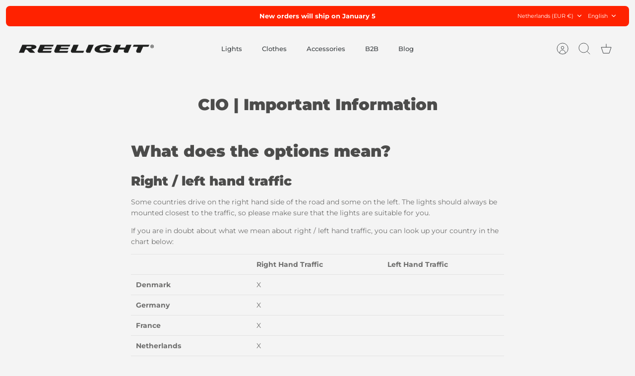

--- FILE ---
content_type: text/css
request_url: https://reelight.com/cdn/shop/t/68/assets/custom-css.css?v=46405697775614003211750685348
body_size: 917
content:
/** Shopify CDN: Minification failed

Line 61:10 Expected identifier but found whitespace
Line 61:12 Unexpected "{"
Line 61:30 Expected ":"
Line 264:8 Expected identifier but found whitespace
Line 264:10 Unexpected "{"
Line 264:25 Expected ":"

**/
#mount-wrapper {
    position: relative;
}

#mount-2 {
    position: relative;
    opacity: 0;
    animation: mount-examples-2 6s infinite;
}

#mount-1 {
    position: absolute;
    bottom: 0;
    left: 0;
    opacity: 0;
    animation: mount-examples 6s infinite;
    z-index: 2;
    background-color: #fff;
    padding: 25px 0;
}


@keyframes mount-examples {
    0%   {opacity: 0;}
    40%  {opacity: 0;}
    50%  {opacity: 1;}
    90% {opacity: 1;}
    100% {opacity: 0;}
}

@keyframes mount-examples-2 {
    0%   {opacity: 1;}
    40%  {opacity: 1;}
    50%  {opacity: 0;}
    90% {opacity: 0;}
    100% {opacity: 1;}
}

/*
button, .btn, .product-label, .button.button--large, .announcement__text {
    text-transform: uppercase;
}

.button, .btn, button, input[type=submit], input[type=reset], input[type=button] {
    font-size: 14px !important;
}

*/

.backorder {
    color: {{ nav_featured_col }};
}

#shopify-section-template--14815490408515__16709221129761bb6d .fully-spaced-row--medium, #section-id-template--14837839200323__5d12afe6-1681-4909-a322-99be468b3e27 {
    margin-top: 0;
    margin-bottom: 0;
}

.copyright a:not(span a) { display: none; }

.disclosure__toggle, .disclosure__toggle:hover {
    border: 0;
}

#shopify-section-template--14815490408515__16709221129761bb6d {
    background-color: #fff;
    border-radius: 8px;
    padding-top: 5px;
}

.specs-left {
    text-align: right;
}

.cc-modal-window__close {
    z-index: 1;
}

.map-responsive{
    overflow:hidden;
    position: relative;
    border-radius: 8px;
    border: solid 1px #e3e3e3;
}

.map-responsive iframe{
    height: 75vh;
    width:100%;
    margin-top: -60px;
    margin-bottom: -9px;
} 



/* #Reelight icons
================================================== */

@font-face {
  font-family: 'reelight';
  src: url('http://reelight.com/cdn/shop/files/reelight.woff2?v=1669974410');
 
  src:  
 
    url('http://reelight.com/cdn/shop/files/reelight.woff?v=1669974410') format('woff'),
    url('http://reelight.com/cdn/shop/files/reelight.woff2?v=1669974410') format('woff2');
    
  font-weight: normal;
  font-style: normal;
  font-display: block;
}

[class^="icon-"], [class*=" icon-"] {
  /* use !important to prevent issues with browser extensions that change fonts */
  font-family: 'reelight' !important;
  speak: never;
  font-style: normal;
  font-weight: normal;
  font-variant: normal;
  text-transform: none;
  line-height: 1;

  /* Better Font Rendering =========== */
  -webkit-font-smoothing: antialiased;
  -moz-osx-font-smoothing: grayscale;
}

.icon-battery:before {
  content: "\e900";
}
.icon-level:before {
  content: "\e901";
}
.icon-no-tools:before {
  content: "\41";
}
.icon-play:before {
  content: "\61";
}
.icon-alu-only:before {
  content: "\62";
}
.icon-nova:before {
  content: "\63";
}
.icon-reeflash:before {
  content: "\64";
}
.icon-always-on:before {
  content: "\65";
}
.icon-constant:before {
  content: "\66";
}
.icon-reelight-facebook:before {
  content: "\67";
}
.icon-reelight-favicon:before {
  content: "\68";
}
.icon-enviromental:before {
  content: "\69";
}
.icon-flash:before {
  content: "\6a";
}
.icon-reelight-instagram:before {
  content: "\6b";
}
.icon-reelight-linkedin:before {
  content: "\6c";
}
.icon-info:before {
  content: "\6d";
}
.icon-level-1:before {
  content: "\6e";
}
.icon-reelight-twitter:before {
  content: "\6f";
}
.icon-reflex:before {
  content: "\70";
}
.icon-level-2:before {
  content: "\71";
}
.icon-level-3:before {
  content: "\72";
}
.icon-theft-proof:before {
  content: "\73";
}
.icon-tighten:before {
  content: "\74";
}
.icon-magnet:before {
  content: "\75";
}
.icon-manual:before {
  content: "\76";
}
.icon-visible:before {
  content: "\77";
}
.icon-water-proof:before {
  content: "\78";
}
.icon-no-batteries:before {
  content: "\79";
}
.icon-reddot:before {
  content: "\7a";
}
.icon-media:before {
  content: "\e902";
}
.icon-help:before {
  content: "\e903";
}


/* Specs
================================================== */

.specs tr, .specs td {
  
  border: none;
      vertical-align: middle;
      padding-top:0.35em;
      padding-bottom:0.35em;
}

  
.specs.collections {
	position: relative;
    top: 10px;
    margin-bottom: 20px;
    line-height: 1.2em;
    
}



.specs [class*='icon-'] {
 
  font-size: 35px;
  padding-left: 0px;
  padding-right: 10px;
  
}

.specs .important {
 
  color: {{ font_col_sale }};
  
}

/* Embed YouTube
================================================== */

.youtube-container {
	position: relative;
	padding-bottom: 56.25%; /* 16:9 */
	height: 0;
  	margin-bottom: 50px;
  	border-radius: 8px;
    overflow: hidden;
}
.youtube-container iframe {
	position: absolute;
	top: 0;
	left: 0;
	width: 100%;
	height: 100%;
}


.youtube-embed {
  background-color: #000;
  margin-bottom: 75px;
  position: relative;
  padding-top: 56.25%;
  border-radius: 8px;
  overflow: hidden;
  cursor: pointer;
}
.youtube-embed img {
  width: 100%;
  top: -16.82%;
  left: 0;
  opacity: 1;
}
.youtube-embed .play-button {
  width: 90px;
  height: 60px;
  background-color: #006d8e;
  box-shadow: 0 0 30px rgba( 0,0,0,0.6 );
  z-index: 1;
  opacity: 0.8;
  border-radius: 6px;
}
.youtube-embed .play-button:before {
  content: "";
  border-style: solid;
  border-width: 15px 0 15px 26.0px;
  border-color: transparent transparent transparent #fff;
}
.youtube-embed img,
.youtube-embed .play-button {
  cursor: pointer;
}
.youtube-embed img,
.youtube-embed iframe,
.youtube-embed .play-button,
.youtube-embed .play-button:before {
  position: absolute;
}
.youtube-embed .play-button,
.youtube-embed .play-button:before {
  top: 50%;
  left: 50%;
  transform: translate3d( -50%, -50%, 0 );
}
.youtube-embed iframe {
  height: 100%;
  width: 100%;
  top: 0;
  left: 0;
}

.jdgm-rev__pic-img.jdgm-rev__pic-img {
  position: absolute;
}
.jdgm-rev__pic-link.jdgm--loading:after {
  z-index: -1;
}
.jdgm-rev__pic-link.jdgm--loading .jdgm-rev__pic-img {
  height: 100% !important;
  visibility: visible !important;
  border-radius: 8px !important;
}

.jdgm-ans, .jdgm-rev__reply, .jdgm-rev__pic-link.jdgm--loading {
  border-radius: 8px !important;  
}

.jdgm-rev[data-verified-buyer="true"] .jdgm-rev__icon.jdgm-rev__icon:after, .jdgm-rev__icon {

  border-radius: 50% !important;
  
}

.jdgm-widget a[role="button"], .jm-mfp-wrap a[role="button"] {
border-radius:50px;
  
}



--- FILE ---
content_type: text/css
request_url: https://reelight.com/cdn/shop/t/68/assets/swatches.css?v=26297058268022786461761570866
body_size: 232
content:
[data-swatch="verdant green"]:not([data-swatch-native]){--swatch-background-image: url(//reelight.com/cdn/shop/files/verdant-green_128x128_crop_center.png?v=6628645600107352116) }[data-swatch="pluto blue"]:not([data-swatch-native]){--swatch-background-image: url(//reelight.com/cdn/shop/files/pluto-blue_128x128_crop_center.png?v=667320653390079098) }[data-swatch="randy red"]:not([data-swatch-native]){--swatch-background-image: url(//reelight.com/cdn/shop/files/randy-red_128x128_crop_center.png?v=7317350782217009594) }[data-swatch="hello yellow"]:not([data-swatch-native]){--swatch-background-image: url(//reelight.com/cdn/shop/files/hello-yellow_128x128_crop_center.png?v=10226056871531352532) }[data-swatch="galactic black"]:not([data-swatch-native]){--swatch-background-image: url(//reelight.com/cdn/shop/files/galactic-black_128x128_crop_center.png?v=10229266496553038261) }[data-swatch="electric houndstooth"]:not([data-swatch-native]){--swatch-background-image: url(//reelight.com/cdn/shop/files/electric-houndstooth_128x128_crop_center.png?v=518302433442325232) }[data-swatch="black zen"]:not([data-swatch-native]){--swatch-background-image: url(//reelight.com/cdn/shop/files/black-zen_128x128_crop_center.png?v=11774871213287123077) }[data-swatch="white marshmallow"]:not([data-swatch-native]){--swatch-background-image: url(//reelight.com/cdn/shop/files/white-marshmallow_128x128_crop_center.png?v=17266741819923656874) }[data-swatch=grey]:not([data-swatch-native]){--swatch-background-image: url(//reelight.com/cdn/shop/files/grey_128x128_crop_center.png?v=9388134174016201954) }[data-swatch=gold]:not([data-swatch-native]){--swatch-background-image: url(//reelight.com/cdn/shop/files/gold_128x128_crop_center.png?v=7332102606316811897) }[data-swatch="black black"]:not([data-swatch-native]){--swatch-background-image: url(//reelight.com/cdn/shop/files/black-black_128x128_crop_center.png?v=13869327213962493544) }[data-swatch="old rose"]:not([data-swatch-native]){--swatch-background-image: url(//reelight.com/cdn/shop/files/old-rose_128x128_crop_center.png?v=17578430448588689050) }[data-swatch="khaki grey"]:not([data-swatch-native]){--swatch-background-image: url(//reelight.com/cdn/shop/files/khaki-grey_128x128_crop_center.png?v=15649833980524722680) }[data-swatch=houndstooth]:not([data-swatch-native]){--swatch-background-image: url(//reelight.com/cdn/shop/files/houndstooth_128x128_crop_center.png?v=5053375708230317818) }[data-swatch="olive glen"]:not([data-swatch-native]){--swatch-background-image: url(//reelight.com/cdn/shop/files/olive-glen_128x128_crop_center.png?v=2858422229611496355) }[data-swatch="navy glen"]:not([data-swatch-native]){--swatch-background-image: url(//reelight.com/cdn/shop/files/navy-glen_128x128_crop_center.png?v=4858283872027391311) }[data-swatch=black]:not([data-swatch-native]){--swatch-background-image: url(//reelight.com/cdn/shop/files/black_128x128_crop_center.png?v=16724017077598187850) }[data-swatch="cool grey"]:not([data-swatch-native]){--swatch-background-image: url(//reelight.com/cdn/shop/files/cool-grey_128x128_crop_center.png?v=9525195305167809122) }[data-swatch="azure blue"]:not([data-swatch-native]){--swatch-background-image: url(//reelight.com/cdn/shop/files/azure-blue_128x128_crop_center.png?v=1462617459396053598) }[data-swatch="electric graphite"]:not([data-swatch-native]){--swatch-background-image: url(//reelight.com/cdn/shop/files/electric-graphite_128x128_crop_center.png?v=12123004603264289261) }[data-swatch=dazzle]:not([data-swatch-native]){--swatch-background-image: url(//reelight.com/cdn/shop/files/dazzle_128x128_crop_center.png?v=5300864145382215403) }[data-swatch=red]:not([data-swatch-native]){--swatch-background-color: #ff0000}[data-swatch=r\f8 d]:not([data-swatch-native]){--swatch-background-color: #ff0000}[data-swatch=sort]:not([data-swatch-native]){--swatch-background-image: url(//reelight.com/cdn/shop/files/black_128x128_crop_center.png?v=16724017077598187850) }[data-swatch=lysegr\e5]:not([data-swatch-native]){--swatch-background-image: url(//reelight.com/cdn/shop/files/cool-grey_128x128_crop_center.png?v=9525195305167809122) }[data-swatch=azurbl\e5]:not([data-swatch-native]){--swatch-background-image: url(//reelight.com/cdn/shop/files/azure-blue_128x128_crop_center.png?v=1462617459396053598) }[data-swatch=rouge]:not([data-swatch-native]){--swatch-background-color: #ff0000}[data-swatch=noir]:not([data-swatch-native]){--swatch-background-image: url(//reelight.com/cdn/shop/files/black_128x128_crop_center.png?v=16724017077598187850) }[data-swatch="gris clair"]:not([data-swatch-native]){--swatch-background-image: url(//reelight.com/cdn/shop/files/cool-grey_128x128_crop_center.png?v=9525195305167809122) }[data-swatch="bleu azur"]:not([data-swatch-native]){--swatch-background-image: url(//reelight.com/cdn/shop/files/azure-blue_128x128_crop_center.png?v=1462617459396053598) }[data-swatch="red / white"]:not([data-swatch-native]){--swatch-background-image: linear-gradient(to right, #ff0000, #ff0000 50%, #fff 50%, #fff) }[data-swatch="green / white"]:not([data-swatch-native]){--swatch-background-image: linear-gradient(to right, #00ff00, #00ff00 50%, #fff 50%, #fff) }[data-swatch="orange / white"]:not([data-swatch-native]){--swatch-background-image: linear-gradient(to right, #ff8000, #ff8000 50%, #fff 50%, #fff) }[data-swatch="r\f8 d / hvid"]:not([data-swatch-native]){--swatch-background-image: linear-gradient(to right, #ff0000, #ff0000 50%, #fff 50%, #fff) }[data-swatch="gr\f8n / hvid"]:not([data-swatch-native]){--swatch-background-image: linear-gradient(to right, #00ff00, #00ff00 50%, #fff 50%, #fff) }[data-swatch="orange / hvid"]:not([data-swatch-native]){--swatch-background-image: linear-gradient(to right, #ff8000, #ff8000 50%, #fff 50%, #fff) }[data-swatch="rot / wei\df"]:not([data-swatch-native]){--swatch-background-image: linear-gradient(to right, #ff0000, #ff0000 50%, #fff 50%, #fff) }[data-swatch="gr\fcn / wei\df"]:not([data-swatch-native]){--swatch-background-image: linear-gradient(to right, #00ff00, #00ff00 50%, #fff 50%, #fff) }[data-swatch="orange / wei\df"]:not([data-swatch-native]){--swatch-background-image: linear-gradient(to right, #ff8000, #ff8000 50%, #fff 50%, #fff) }[data-swatch="rouge / blanc"]:not([data-swatch-native]){--swatch-background-image: linear-gradient(to right, #ff0000, #ff0000 50%, #fff 50%, #fff) }[data-swatch="vert / blanc"]:not([data-swatch-native]){--swatch-background-image: linear-gradient(to right, #00ff00, #00ff00 50%, #fff 50%, #fff) }[data-swatch="orange / blanc"]:not([data-swatch-native]){--swatch-background-image: linear-gradient(to right, #ff8000, #ff8000 50%, #fff 50%, #fff) }[data-swatch="royal blue"]:not([data-swatch-native]){--swatch-background-image: url(//reelight.com/cdn/shop/files/royal-blue_128x128_crop_center.png?v=1243534469019486751) }
/*# sourceMappingURL=/cdn/shop/t/68/assets/swatches.css.map?v=26297058268022786461761570866 */


--- FILE ---
content_type: text/javascript; charset=utf-8
request_url: https://api.getdrip.com/client/track?url=https%3A%2F%2Freelight.com%2Fpages%2Fcio-important-information&visitor_uuid=e81903f6c89b4baf866745081871dba8&_action=Started%20a%20new%20session&source=drip&drip_account_id=1014744&callback=Drip_79063074
body_size: -171
content:
Drip_79063074({ success: true, visitor_uuid: "e81903f6c89b4baf866745081871dba8", anonymous: true });

--- FILE ---
content_type: text/javascript; charset=utf-8
request_url: https://api.getdrip.com/client/events/visit?drip_account_id=1014744&referrer=&url=https%3A%2F%2Freelight.com%2Fpages%2Fcio-important-information&domain=reelight.com&time_zone=UTC&enable_third_party_cookies=f&callback=Drip_903666751
body_size: -182
content:
Drip_903666751({ success: true, visitor_uuid: "e81903f6c89b4baf866745081871dba8" });

--- FILE ---
content_type: text/javascript; charset=utf-8
request_url: https://sleeknotecustomerscripts.sleeknote.com/105823.js
body_size: 2198
content:
(function(n,t,i,r){function f(t){clearTimeout(s);n[i].CustomerId=105823;n[i].DripAccountId=1014744;n[i].SleeknotePiwikSiteId=0;n[i].HideSleeknoteBadge=!0;n[i].SleeknoteGoals=[];n[i].DomainLimits={};n[i].CustomInitSettings={};n[i].SleekNotes=[{CampaignId:"d8f1ebcd-4aaa-447e-89df-0c4e490899c3",SplitTestId:"",campaignName:"Quiz Campaign.de",campaignType:"quiz",integrationName:"dripNative",Version:5,placement:["sn-d8f1ebcd-4aaa-447e-89df-0c4e490899c3","sn-d8f1ebcd-4aaa-447e-89df-0c4e490899c3"],BoxAndBarAlignment:[20,20],SleeknoteType:"newsletter",SleeknoteId:"d8f1ebcd-4aaa-447e-89df-0c4e490899c3",CustomerId:105823,steps:[{"Question--1":{name:"Question--1",type:"form",alternativeTypes:"form,question",attach:"left",distanceFromEdge:10,teaser:"Question 1",success:"Question 3"},"Question--2":{name:"Question--2",type:"form",alternativeTypes:"form,question",attach:"left",distanceFromEdge:10,teaser:"Teaser",success:"Question 2"},"Question--3":{name:"Question--3",type:"form",alternativeTypes:"form,question",attach:"left",distanceFromEdge:10,teaser:"Question 2",success:"Form"},"Form--1":{name:"Form--1",type:"form",alternativeTypes:"form,email,pure",attach:"left",distanceFromEdge:10,teaser:"Question 3",success:"Success"},"Outcome--1":{name:"Outcome--1",type:"success",alternativeTypes:"success",attach:"left",distanceFromEdge:10},"Outcome--2":{name:"Outcome--2",type:"success",alternativeTypes:"success",attach:"left",distanceFromEdge:10},"Outcome--3":{name:"Outcome--3",type:"success",alternativeTypes:"success",attach:"left",distanceFromEdge:10},"Outcome--4":{name:"Outcome--4",type:"success",alternativeTypes:"success",attach:"left",distanceFromEdge:10},"Outcome--5":{name:"Outcome--5",type:"success",alternativeTypes:"success",attach:"left",distanceFromEdge:10},"Outcome--6":{name:"Outcome--6",type:"success",alternativeTypes:"success",attach:"left",distanceFromEdge:10},"Outcome--7":{name:"Outcome--7",type:"success",alternativeTypes:"success",attach:"left",distanceFromEdge:10}},{"Question--1":{name:"Question--1",type:"form",alternativeTypes:"form,question",attach:"left",distanceFromEdge:10,relativeWidth:100,teaser:"Question 1",success:"Question 3"},"Question--2":{name:"Question--2",type:"form",alternativeTypes:"form,question",attach:"left",distanceFromEdge:10,relativeWidth:100,teaser:"Teaser",success:"Question 2"},"Question--3":{name:"Question--3",type:"form",alternativeTypes:"form,question",attach:"left",distanceFromEdge:10,relativeWidth:100,teaser:"Question 2",success:"Form"},"Form--1":{name:"Form--1",type:"form",alternativeTypes:"form,email,pure",attach:"left",distanceFromEdge:10,relativeWidth:100,teaser:"Question 3",success:"Success"},"Outcome--1":{name:"Outcome--1",type:"success",alternativeTypes:"success",attach:"left",distanceFromEdge:10,relativeWidth:100},"Outcome--2":{name:"Outcome--2",type:"success",alternativeTypes:"success",attach:"left",distanceFromEdge:10,relativeWidth:100},"Outcome--3":{name:"Outcome--3",type:"success",alternativeTypes:"success",attach:"left",distanceFromEdge:10,relativeWidth:100},"Outcome--4":{name:"Outcome--4",type:"success",alternativeTypes:"success",attach:"left",distanceFromEdge:10,relativeWidth:100},"Outcome--5":{name:"Outcome--5",type:"success",alternativeTypes:"success",attach:"left",distanceFromEdge:10,relativeWidth:100},"Outcome--6":{name:"Outcome--6",type:"success",alternativeTypes:"success",attach:"left",distanceFromEdge:10,relativeWidth:100},"Outcome--7":{name:"Outcome--7",type:"success",alternativeTypes:"success",attach:"left",distanceFromEdge:10,relativeWidth:100}}],rules:{display:[1,2],showCount:4,visited:{placeholder:!0,targeting:!0,options:!0,triggers:!0},triggers:[],groups:[{groupAnd:!0,conditionAnd:!0,conditions:[]},{groupAnd:!0,conditionAnd:!1,conditions:[]}]},hasGeo:!1,Hostname:"reelight.de",summaryId:"5f0c7234-b361-4ae9-a207-f3496ddb284c",advOptions:[],locale:"en",timeZone:"Europe/Copenhagen",targeting:{root:{children:{},relationOperator:"AND",visibility:"include",id:"Root"},targetAll:!0,doNotUse:!1},formElements:{"answer-2":{step:"Question--1",group:"question",attrs:{type:"answers",question:"What kind of bike do you have"}},"answer-1":{step:"Question--2",group:"question",attrs:{type:"answers",question:"What is your prefered mounting hight of bike lights"}},"answer-3":{step:"Question--3",group:"question",attrs:{type:"answers",question:"Which type of brakes do you have"}},email:{step:"Form--1"},checkbox:{step:"Form--1"},"input-23":{step:"Form--1"}},quizOutcomes:[{name:"Outcome--1",selected:[["0","answer-1","low"],["3","answer-2","folding_bike"],["1","answer-2","mtb"],["0","answer-2","regular"],["0","answer-3","rim_v_brakes"]],isDefault:!1},{name:"Outcome--2",selected:[["0","answer-1","low"],["0","answer-2","regular"],["1","answer-2","mtb"],["3","answer-2","folding_bike"],["1","answer-3","roller_brakes"],["2","answer-3","disc_brakes"]],isDefault:!1},{name:"Outcome--3",selected:[["1","answer-1","mid"],["0","answer-2","regular"],["1","answer-2","mtb"],["3","answer-2","folding_bike"],["0","answer-3","rim_v_brakes"],["1","answer-3","roller_brakes"],["2","answer-3","disc_brakes"]],isDefault:!1},{name:"Outcome--4",selected:[["2","answer-1","high"],["0","answer-2","regular"],["1","answer-2","mtb"],["0","answer-3","rim_v_brakes"],["1","answer-3","roller_brakes"],["2","answer-3","disc_brakes"]],isDefault:!1},{name:"Outcome--5",selected:[["3","answer-2","folding_bike"],["2","answer-1","high"],["0","answer-3","rim_v_brakes"],["1","answer-3","roller_brakes"],["2","answer-3","disc_brakes"]],isDefault:!1},{name:"Outcome--6",selected:[["2","answer-2","cargo"],["0","answer-1","low"],["1","answer-1","mid"],["2","answer-1","high"],["0","answer-3","rim_v_brakes"],["1","answer-3","roller_brakes"],["2","answer-3","disc_brakes"]],isDefault:!0},{name:"Outcome--7",selected:[["2","answer-1","high"],["0","answer-3","rim_v_brakes"],["1","answer-3","roller_brakes"],["2","answer-3","disc_brakes"],["1","answer-2","mtb"]],isDefault:!1}],SleekNoteDesktopURL:"//sleeknotestaticcontent.sleeknote.com/editorv2/desktoptoggler/d8f1ebcd-4aaa-447e-89df-0c4e490899c3.html",SleekNoteDesktopTeaserURL:"//sleeknotestaticcontent.sleeknote.com/editorv2/desktopteaser/d8f1ebcd-4aaa-447e-89df-0c4e490899c3.html",SleekNoteMobileURL:"//sleeknotestaticcontent.sleeknote.com/editorv2/mobiletoggler/d8f1ebcd-4aaa-447e-89df-0c4e490899c3.html",SleekNoteMobileTeaserURL:"//sleeknotestaticcontent.sleeknote.com/editorv2/mobileteaser/d8f1ebcd-4aaa-447e-89df-0c4e490899c3.html"},{CampaignId:"09d01383-4e86-45ec-b50b-a93e0db8b6aa",SplitTestId:"",campaignName:"Quiz Campaign.dk",campaignType:"quiz",integrationName:"dripNative",Version:5,placement:["sn-09d01383-4e86-45ec-b50b-a93e0db8b6aa","sn-09d01383-4e86-45ec-b50b-a93e0db8b6aa"],BoxAndBarAlignment:[20,20],SleeknoteType:"newsletter",SleeknoteId:"09d01383-4e86-45ec-b50b-a93e0db8b6aa",CustomerId:105823,steps:[{"Question--1":{name:"Question--1",type:"form",alternativeTypes:"form,question",attach:"left",distanceFromEdge:10,teaser:"Question 1",success:"Question 3"},"Question--2":{name:"Question--2",type:"form",alternativeTypes:"form,question",attach:"left",distanceFromEdge:10,teaser:"Teaser",success:"Question 2"},"Question--3":{name:"Question--3",type:"form",alternativeTypes:"form,question",attach:"left",distanceFromEdge:10,teaser:"Question 2",success:"Form"},"Form--1":{name:"Form--1",type:"form",alternativeTypes:"form,email,pure",attach:"left",distanceFromEdge:10,teaser:"Question 3",success:"Success"},"Outcome--1":{name:"Outcome--1",type:"success",alternativeTypes:"success",attach:"left",distanceFromEdge:10},"Outcome--2":{name:"Outcome--2",type:"success",alternativeTypes:"success",attach:"left",distanceFromEdge:10},"Outcome--3":{name:"Outcome--3",type:"success",alternativeTypes:"success",attach:"left",distanceFromEdge:10},"Outcome--4":{name:"Outcome--4",type:"success",alternativeTypes:"success",attach:"left",distanceFromEdge:10},"Outcome--5":{name:"Outcome--5",type:"success",alternativeTypes:"success",attach:"left",distanceFromEdge:10},"Outcome--6":{name:"Outcome--6",type:"success",alternativeTypes:"success",attach:"left",distanceFromEdge:10},"Outcome--7":{name:"Outcome--7",type:"success",alternativeTypes:"success",attach:"left",distanceFromEdge:10}},{"Question--1":{name:"Question--1",type:"form",alternativeTypes:"form,question",attach:"left",distanceFromEdge:10,relativeWidth:100,teaser:"Question 1",success:"Question 3"},"Question--2":{name:"Question--2",type:"form",alternativeTypes:"form,question",attach:"left",distanceFromEdge:10,relativeWidth:100,teaser:"Teaser",success:"Question 2"},"Question--3":{name:"Question--3",type:"form",alternativeTypes:"form,question",attach:"left",distanceFromEdge:10,relativeWidth:100,teaser:"Question 2",success:"Form"},"Form--1":{name:"Form--1",type:"form",alternativeTypes:"form,email,pure",attach:"left",distanceFromEdge:10,relativeWidth:100,teaser:"Question 3",success:"Success"},"Outcome--1":{name:"Outcome--1",type:"success",alternativeTypes:"success",attach:"left",distanceFromEdge:10,relativeWidth:100},"Outcome--2":{name:"Outcome--2",type:"success",alternativeTypes:"success",attach:"left",distanceFromEdge:10,relativeWidth:100},"Outcome--3":{name:"Outcome--3",type:"success",alternativeTypes:"success",attach:"left",distanceFromEdge:10,relativeWidth:100},"Outcome--4":{name:"Outcome--4",type:"success",alternativeTypes:"success",attach:"left",distanceFromEdge:10,relativeWidth:100},"Outcome--5":{name:"Outcome--5",type:"success",alternativeTypes:"success",attach:"left",distanceFromEdge:10,relativeWidth:100},"Outcome--6":{name:"Outcome--6",type:"success",alternativeTypes:"success",attach:"left",distanceFromEdge:10,relativeWidth:100},"Outcome--7":{name:"Outcome--7",type:"success",alternativeTypes:"success",attach:"left",distanceFromEdge:10,relativeWidth:100}}],rules:{display:[1,2],showCount:4,visited:{placeholder:!0,targeting:!0,options:!0,triggers:!0},triggers:[],groups:[{groupAnd:!0,conditionAnd:!0,conditions:[]},{groupAnd:!0,conditionAnd:!1,conditions:[]}]},hasGeo:!1,Hostname:"reelight.dk",summaryId:"448e1aed-d3ae-42f7-ad23-aaf23e2ca5be",advOptions:[],locale:"en",timeZone:"Europe/Copenhagen",targeting:{root:{children:{},relationOperator:"AND",visibility:"include",id:"Root"},targetAll:!0,doNotUse:!1},formElements:{"answer-2":{step:"Question--1",group:"question",attrs:{type:"answers",question:"What kind of bike do you have"}},"answer-1":{step:"Question--2",group:"question",attrs:{type:"answers",question:"What is your prefered mounting hight of bike lights"}},"answer-3":{step:"Question--3",group:"question",attrs:{type:"answers",question:"Which type of brakes do you have"}},email:{step:"Form--1"},checkbox:{step:"Form--1"},"input-23":{step:"Form--1"}},quizOutcomes:[{name:"Outcome--1",selected:[["0","answer-1","low"],["3","answer-2","folding_bike"],["1","answer-2","mtb"],["0","answer-2","regular"],["0","answer-3","rim_v_brakes"]],isDefault:!1},{name:"Outcome--2",selected:[["0","answer-1","low"],["0","answer-2","regular"],["1","answer-2","mtb"],["3","answer-2","folding_bike"],["1","answer-3","roller_brakes"],["2","answer-3","disc_brakes"]],isDefault:!1},{name:"Outcome--3",selected:[["1","answer-1","mid"],["0","answer-2","regular"],["1","answer-2","mtb"],["3","answer-2","folding_bike"],["0","answer-3","rim_v_brakes"],["1","answer-3","roller_brakes"],["2","answer-3","disc_brakes"]],isDefault:!1},{name:"Outcome--4",selected:[["2","answer-1","high"],["0","answer-2","regular"],["1","answer-2","mtb"],["0","answer-3","rim_v_brakes"],["1","answer-3","roller_brakes"],["2","answer-3","disc_brakes"]],isDefault:!1},{name:"Outcome--5",selected:[["3","answer-2","folding_bike"],["2","answer-1","high"],["0","answer-3","rim_v_brakes"],["1","answer-3","roller_brakes"],["2","answer-3","disc_brakes"]],isDefault:!1},{name:"Outcome--6",selected:[["2","answer-2","cargo"],["0","answer-1","low"],["1","answer-1","mid"],["2","answer-1","high"],["0","answer-3","rim_v_brakes"],["1","answer-3","roller_brakes"],["2","answer-3","disc_brakes"]],isDefault:!0},{name:"Outcome--7",selected:[["2","answer-1","high"],["1","answer-3","roller_brakes"],["2","answer-3","disc_brakes"],["0","answer-3","rim_v_brakes"],["1","answer-2","mtb"]],isDefault:!1}],SleekNoteDesktopURL:"//sleeknotestaticcontent.sleeknote.com/editorv2/desktoptoggler/09d01383-4e86-45ec-b50b-a93e0db8b6aa.html",SleekNoteDesktopTeaserURL:"//sleeknotestaticcontent.sleeknote.com/editorv2/desktopteaser/09d01383-4e86-45ec-b50b-a93e0db8b6aa.html",SleekNoteMobileURL:"//sleeknotestaticcontent.sleeknote.com/editorv2/mobiletoggler/09d01383-4e86-45ec-b50b-a93e0db8b6aa.html",SleekNoteMobileTeaserURL:"//sleeknotestaticcontent.sleeknote.com/editorv2/mobileteaser/09d01383-4e86-45ec-b50b-a93e0db8b6aa.html"},{CampaignId:"62e5afb5-f143-4bca-9bb2-045dd4ce7aaf",SplitTestId:"",campaignName:"Quiz Campaign.fr",campaignType:"quiz",integrationName:"dripNative",Version:5,placement:["sn-62e5afb5-f143-4bca-9bb2-045dd4ce7aaf","sn-62e5afb5-f143-4bca-9bb2-045dd4ce7aaf"],BoxAndBarAlignment:[20,20],SleeknoteType:"newsletter",SleeknoteId:"62e5afb5-f143-4bca-9bb2-045dd4ce7aaf",CustomerId:105823,steps:[{"Question--1":{name:"Question--1",type:"form",alternativeTypes:"form,question",attach:"left",distanceFromEdge:10,teaser:"Question 1",success:"Question 3"},"Question--2":{name:"Question--2",type:"form",alternativeTypes:"form,question",attach:"left",distanceFromEdge:10,teaser:"Teaser",success:"Question 2"},"Question--3":{name:"Question--3",type:"form",alternativeTypes:"form,question",attach:"left",distanceFromEdge:10,teaser:"Question 2",success:"Form"},"Form--1":{name:"Form--1",type:"form",alternativeTypes:"form,email,pure",attach:"left",distanceFromEdge:10,teaser:"Question 3",success:"Success"},"Outcome--1":{name:"Outcome--1",type:"success",alternativeTypes:"success",attach:"left",distanceFromEdge:10},"Outcome--2":{name:"Outcome--2",type:"success",alternativeTypes:"success",attach:"left",distanceFromEdge:10},"Outcome--3":{name:"Outcome--3",type:"success",alternativeTypes:"success",attach:"left",distanceFromEdge:10},"Outcome--4":{name:"Outcome--4",type:"success",alternativeTypes:"success",attach:"left",distanceFromEdge:10},"Outcome--5":{name:"Outcome--5",type:"success",alternativeTypes:"success",attach:"left",distanceFromEdge:10},"Outcome--6":{name:"Outcome--6",type:"success",alternativeTypes:"success",attach:"left",distanceFromEdge:10},"Outcome--7":{name:"Outcome--7",type:"success",alternativeTypes:"success",attach:"left",distanceFromEdge:10}},{"Question--1":{name:"Question--1",type:"form",alternativeTypes:"form,question",attach:"left",distanceFromEdge:10,relativeWidth:100,teaser:"Question 1",success:"Question 3"},"Question--2":{name:"Question--2",type:"form",alternativeTypes:"form,question",attach:"left",distanceFromEdge:10,relativeWidth:100,teaser:"Teaser",success:"Question 2"},"Question--3":{name:"Question--3",type:"form",alternativeTypes:"form,question",attach:"left",distanceFromEdge:10,relativeWidth:100,teaser:"Question 2",success:"Form"},"Form--1":{name:"Form--1",type:"form",alternativeTypes:"form,email,pure",attach:"left",distanceFromEdge:10,relativeWidth:100,teaser:"Question 3",success:"Success"},"Outcome--1":{name:"Outcome--1",type:"success",alternativeTypes:"success",attach:"left",distanceFromEdge:10,relativeWidth:100},"Outcome--2":{name:"Outcome--2",type:"success",alternativeTypes:"success",attach:"left",distanceFromEdge:10,relativeWidth:100},"Outcome--3":{name:"Outcome--3",type:"success",alternativeTypes:"success",attach:"left",distanceFromEdge:10,relativeWidth:100},"Outcome--4":{name:"Outcome--4",type:"success",alternativeTypes:"success",attach:"left",distanceFromEdge:10,relativeWidth:100},"Outcome--5":{name:"Outcome--5",type:"success",alternativeTypes:"success",attach:"left",distanceFromEdge:10,relativeWidth:100},"Outcome--6":{name:"Outcome--6",type:"success",alternativeTypes:"success",attach:"left",distanceFromEdge:10,relativeWidth:100},"Outcome--7":{name:"Outcome--7",type:"success",alternativeTypes:"success",attach:"left",distanceFromEdge:10,relativeWidth:100}}],rules:{display:[1,2],showCount:4,visited:{placeholder:!0,targeting:!0,options:!0,triggers:!0},triggers:[],groups:[{groupAnd:!0,conditionAnd:!0,conditions:[]},{groupAnd:!0,conditionAnd:!1,conditions:[]}]},hasGeo:!1,Hostname:"reelight.fr",summaryId:"3400f20c-1484-47c6-8a01-25bb32cd2987",advOptions:[],locale:"en",timeZone:"Europe/Copenhagen",targeting:{root:{children:{},relationOperator:"AND",visibility:"include",id:"Root"},targetAll:!0,doNotUse:!1},formElements:{"answer-2":{step:"Question--1",group:"question",attrs:{type:"answers",question:"What kind of bike do you have"}},"answer-1":{step:"Question--2",group:"question",attrs:{type:"answers",question:"What is your prefered mounting hight of bike lights"}},"answer-3":{step:"Question--3",group:"question",attrs:{type:"answers",question:"Which type of brakes do you have"}},email:{step:"Form--1"},checkbox:{step:"Form--1"},"input-23":{step:"Form--1"}},quizOutcomes:[{name:"Outcome--1",selected:[["0","answer-1","low"],["3","answer-2","folding_bike"],["1","answer-2","mtb"],["0","answer-2","regular"],["0","answer-3","rim_v_brakes"]],isDefault:!1},{name:"Outcome--2",selected:[["0","answer-1","low"],["0","answer-2","regular"],["1","answer-2","mtb"],["3","answer-2","folding_bike"],["1","answer-3","roller_brakes"],["2","answer-3","disc_brakes"]],isDefault:!1},{name:"Outcome--3",selected:[["1","answer-1","mid"],["0","answer-2","regular"],["1","answer-2","mtb"],["3","answer-2","folding_bike"],["0","answer-3","rim_v_brakes"],["1","answer-3","roller_brakes"],["2","answer-3","disc_brakes"]],isDefault:!1},{name:"Outcome--4",selected:[["2","answer-1","high"],["0","answer-2","regular"],["1","answer-2","mtb"],["0","answer-3","rim_v_brakes"],["1","answer-3","roller_brakes"],["2","answer-3","disc_brakes"]],isDefault:!1},{name:"Outcome--5",selected:[["3","answer-2","folding_bike"],["2","answer-1","high"],["0","answer-3","rim_v_brakes"],["1","answer-3","roller_brakes"],["2","answer-3","disc_brakes"]],isDefault:!1},{name:"Outcome--6",selected:[["2","answer-2","cargo"],["0","answer-1","low"],["1","answer-1","mid"],["2","answer-1","high"],["0","answer-3","rim_v_brakes"],["1","answer-3","roller_brakes"],["2","answer-3","disc_brakes"]],isDefault:!0},{name:"Outcome--7",selected:[["2","answer-1","high"],["2","answer-3","disc_brakes"],["1","answer-3","roller_brakes"],["0","answer-3","rim_v_brakes"],["1","answer-2","mtb"]],isDefault:!1}],SleekNoteDesktopURL:"//sleeknotestaticcontent.sleeknote.com/editorv2/desktoptoggler/62e5afb5-f143-4bca-9bb2-045dd4ce7aaf.html",SleekNoteDesktopTeaserURL:"//sleeknotestaticcontent.sleeknote.com/editorv2/desktopteaser/62e5afb5-f143-4bca-9bb2-045dd4ce7aaf.html",SleekNoteMobileURL:"//sleeknotestaticcontent.sleeknote.com/editorv2/mobiletoggler/62e5afb5-f143-4bca-9bb2-045dd4ce7aaf.html",SleekNoteMobileTeaserURL:"//sleeknotestaticcontent.sleeknote.com/editorv2/mobileteaser/62e5afb5-f143-4bca-9bb2-045dd4ce7aaf.html"},{CampaignId:"a51bc8e4-8d97-4b60-bd97-a28c5b61e66f",SplitTestId:"",campaignName:"Quiz Campaign.com #2",campaignType:"quiz",integrationName:"dripNative",Version:5,placement:["sn-a51bc8e4-8d97-4b60-bd97-a28c5b61e66f","sn-a51bc8e4-8d97-4b60-bd97-a28c5b61e66f"],BoxAndBarAlignment:[20,20],SleeknoteType:"newsletter",SleeknoteId:"a51bc8e4-8d97-4b60-bd97-a28c5b61e66f",CustomerId:105823,steps:[{"Question--1":{name:"Question--1",type:"form",alternativeTypes:"form,question",attach:"left",distanceFromEdge:10,teaser:"Question 1",success:"Question 3"},"Question--2":{name:"Question--2",type:"form",alternativeTypes:"form,question",attach:"left",distanceFromEdge:10,teaser:"Teaser",success:"Question 2"},"Question--3":{name:"Question--3",type:"form",alternativeTypes:"form,question",attach:"left",distanceFromEdge:10,teaser:"Question 2",success:"Form"},"Form--1":{name:"Form--1",type:"form",alternativeTypes:"form,email,pure",attach:"left",distanceFromEdge:10,teaser:"Question 3",success:"Success"},"Outcome--1":{name:"Outcome--1",type:"success",alternativeTypes:"success",attach:"left",distanceFromEdge:10},"Outcome--2":{name:"Outcome--2",type:"success",alternativeTypes:"success",attach:"left",distanceFromEdge:10},"Outcome--3":{name:"Outcome--3",type:"success",alternativeTypes:"success",attach:"left",distanceFromEdge:10},"Outcome--4":{name:"Outcome--4",type:"success",alternativeTypes:"success",attach:"left",distanceFromEdge:10},"Outcome--5":{name:"Outcome--5",type:"success",alternativeTypes:"success",attach:"left",distanceFromEdge:10},"Outcome--6":{name:"Outcome--6",type:"success",alternativeTypes:"success",attach:"left",distanceFromEdge:10},"Outcome--7":{name:"Outcome--7",type:"success",alternativeTypes:"success",attach:"left",distanceFromEdge:10}},{"Question--1":{name:"Question--1",type:"form",alternativeTypes:"form,question",attach:"left",distanceFromEdge:10,relativeWidth:100,teaser:"Question 1",success:"Question 3"},"Question--2":{name:"Question--2",type:"form",alternativeTypes:"form,question",attach:"left",distanceFromEdge:10,relativeWidth:100,teaser:"Teaser",success:"Question 2"},"Question--3":{name:"Question--3",type:"form",alternativeTypes:"form,question",attach:"left",distanceFromEdge:10,relativeWidth:100,teaser:"Question 2",success:"Form"},"Form--1":{name:"Form--1",type:"form",alternativeTypes:"form,email,pure",attach:"left",distanceFromEdge:10,relativeWidth:100,teaser:"Question 3",success:"Success"},"Outcome--1":{name:"Outcome--1",type:"success",alternativeTypes:"success",attach:"left",distanceFromEdge:10,relativeWidth:100},"Outcome--2":{name:"Outcome--2",type:"success",alternativeTypes:"success",attach:"left",distanceFromEdge:10,relativeWidth:100},"Outcome--3":{name:"Outcome--3",type:"success",alternativeTypes:"success",attach:"left",distanceFromEdge:10,relativeWidth:100},"Outcome--4":{name:"Outcome--4",type:"success",alternativeTypes:"success",attach:"left",distanceFromEdge:10,relativeWidth:100},"Outcome--5":{name:"Outcome--5",type:"success",alternativeTypes:"success",attach:"left",distanceFromEdge:10,relativeWidth:100},"Outcome--6":{name:"Outcome--6",type:"success",alternativeTypes:"success",attach:"left",distanceFromEdge:10,relativeWidth:100},"Outcome--7":{name:"Outcome--7",type:"success",alternativeTypes:"success",attach:"left",distanceFromEdge:10,relativeWidth:100}}],rules:{display:[1,2],showCount:4,visited:{placeholder:!0,targeting:!0,options:!0,triggers:!0},triggers:[],groups:[{groupAnd:!0,conditionAnd:!0,conditions:[]},{groupAnd:!0,conditionAnd:!1,conditions:[]}]},hasGeo:!1,Hostname:"http://reelight.com",summaryId:"f87ab0fb-14af-46af-bc17-229eb678e713",advOptions:[],locale:"en",timeZone:"Europe/Copenhagen",targeting:{root:{children:{},relationOperator:"AND",visibility:"include",id:"Root"},targetAll:!0,doNotUse:!1},formElements:{"answer-2":{step:"Question--1",group:"question",attrs:{type:"answers",question:"What kind of bike do you have"}},"answer-1":{step:"Question--2",group:"question",attrs:{type:"answers",question:"What is your prefered mounting hight of bike lights"}},"answer-3":{step:"Question--3",group:"question",attrs:{type:"answers",question:"Which type of brakes do you have"}},email:{step:"Form--1"},checkbox:{step:"Form--1"},"input-23":{step:"Form--1"}},quizOutcomes:[{name:"Outcome--1",selected:[["0","answer-1","low"],["3","answer-2","folding_bike"],["1","answer-2","mtb"],["0","answer-2","regular"],["0","answer-3","rim_v_brakes"]],isDefault:!1},{name:"Outcome--2",selected:[["0","answer-1","low"],["0","answer-2","regular"],["1","answer-2","mtb"],["3","answer-2","folding_bike"],["1","answer-3","roller_brakes"],["2","answer-3","disc_brakes"]],isDefault:!1},{name:"Outcome--3",selected:[["1","answer-1","mid"],["0","answer-2","regular"],["1","answer-2","mtb"],["3","answer-2","folding_bike"],["0","answer-3","rim_v_brakes"],["1","answer-3","roller_brakes"],["2","answer-3","disc_brakes"]],isDefault:!1},{name:"Outcome--4",selected:[["2","answer-1","high"],["0","answer-2","regular"],["0","answer-3","rim_v_brakes"],["1","answer-3","roller_brakes"],["2","answer-3","disc_brakes"]],isDefault:!1},{name:"Outcome--5",selected:[["3","answer-2","folding_bike"],["2","answer-1","high"],["0","answer-3","rim_v_brakes"],["1","answer-3","roller_brakes"],["2","answer-3","disc_brakes"]],isDefault:!1},{name:"Outcome--6",selected:[["2","answer-2","cargo"],["0","answer-1","low"],["1","answer-1","mid"],["2","answer-1","high"],["0","answer-3","rim_v_brakes"],["1","answer-3","roller_brakes"],["2","answer-3","disc_brakes"]],isDefault:!0},{name:"Outcome--7",selected:[["2","answer-1","high"],["0","answer-3","rim_v_brakes"],["1","answer-3","roller_brakes"],["2","answer-3","disc_brakes"],["1","answer-2","mtb"]],isDefault:!1}],SleekNoteDesktopURL:"//sleeknotestaticcontent.sleeknote.com/editorv2/desktoptoggler/a51bc8e4-8d97-4b60-bd97-a28c5b61e66f.html",SleekNoteDesktopTeaserURL:"//sleeknotestaticcontent.sleeknote.com/editorv2/desktopteaser/a51bc8e4-8d97-4b60-bd97-a28c5b61e66f.html",SleekNoteMobileURL:"//sleeknotestaticcontent.sleeknote.com/editorv2/mobiletoggler/a51bc8e4-8d97-4b60-bd97-a28c5b61e66f.html",SleekNoteMobileTeaserURL:"//sleeknotestaticcontent.sleeknote.com/editorv2/mobileteaser/a51bc8e4-8d97-4b60-bd97-a28c5b61e66f.html"},{CampaignId:"79654215-c50a-4bd6-9f1c-bb4080faf0ea",SplitTestId:"",campaignName:"LØBETESTERE 2025",campaignType:"simple",integrationName:"dripNative",Version:5,placement:["sn-79654215-c50a-4bd6-9f1c-bb4080faf0ea","sn-79654215-c50a-4bd6-9f1c-bb4080faf0ea"],BoxAndBarAlignment:[20,20],SleeknoteType:"newsletter",SleeknoteId:"79654215-c50a-4bd6-9f1c-bb4080faf0ea",CustomerId:105823,steps:[{"Form--1":{name:"Form--1",type:"form",alternativeTypes:"form,email,pure",attach:"left",distanceFromEdge:10,teaser:"teaser",success:"success"},"Success--1":{name:"Success--1",type:"success",alternativeTypes:"success",attach:"left",distanceFromEdge:10}},{"Form--1":{name:"Form--1",type:"form",alternativeTypes:"form,email,pure",attach:"left",distanceFromEdge:10,relativeWidth:100,teaser:"teaser",success:"success"},"Success--1":{name:"Success--1",type:"success",alternativeTypes:"success",attach:"left",distanceFromEdge:10,relativeWidth:100}}],rules:{display:[1,2],showCount:4,visited:{placeholder:!0,targeting:!0,options:!0},triggers:[{type:1,value:8}],groups:[{groupAnd:!0,conditionAnd:!0,conditions:[]},{groupAnd:!0,conditionAnd:!1,conditions:[]}]},hasGeo:!1,Hostname:"http://reelight.com",summaryId:"c2cc4c3d-15a8-4451-baf4-659beff5bbe6",advOptions:[],locale:"en",timeZone:"Europe/Copenhagen",targeting:{root:{children:{},relationOperator:"AND",visibility:"include",id:"Root"},targetAll:!0,doNotUse:!1},formElements:{name:{step:"Form--1"},email:{step:"Form--1"}},SleekNoteDesktopURL:"//sleeknotestaticcontent.sleeknote.com/editorv2/desktoptoggler/79654215-c50a-4bd6-9f1c-bb4080faf0ea.html",SleekNoteDesktopTeaserURL:"//sleeknotestaticcontent.sleeknote.com/editorv2/desktopteaser/79654215-c50a-4bd6-9f1c-bb4080faf0ea.html",SleekNoteMobileURL:"//sleeknotestaticcontent.sleeknote.com/editorv2/mobiletoggler/79654215-c50a-4bd6-9f1c-bb4080faf0ea.html",SleekNoteMobileTeaserURL:"//sleeknotestaticcontent.sleeknote.com/editorv2/mobileteaser/79654215-c50a-4bd6-9f1c-bb4080faf0ea.html"}];t&&u.head.appendChild(o)}var u=n.document,o=u.createElement("script"),h=u.readyState!="loading",e=String(Object(u.currentScript).src).split("#")[1]||"a",s;n[i]||(n[i]={});o.src="//sleeknotestaticcontent.sleeknote.com/core-drip.js#"+i;e!="c"&&(s=setTimeout(f,1e4,3),h?f(1):n[t](e=="b"?"DOMContentLoaded":"load",()=>{f(2)}));n[i].API=new Promise(u=>n[t](r,t=>{t.data.type=="load"&&(e=="c"&&(f(0),t.data.command("add",n[i].SleekNotes)),u(t.data.command))}));n[i].triggerOnClick=n[i].triggerOnclick=(...t)=>n[i].API.then(n=>n.call(n,"launch",...t))})(window,"addEventListener","DripOnsite","DripOnsite")

--- FILE ---
content_type: text/javascript; charset=utf-8
request_url: https://api.getdrip.com/client/track?url=https%3A%2F%2Freelight.com%2Fpages%2Fcio-important-information&visitor_uuid=e81903f6c89b4baf866745081871dba8&_action=Visited%20a%20page&source=drip&drip_account_id=1014744&callback=Drip_593184002
body_size: -167
content:
Drip_593184002({ success: true, visitor_uuid: "e81903f6c89b4baf866745081871dba8", anonymous: true });